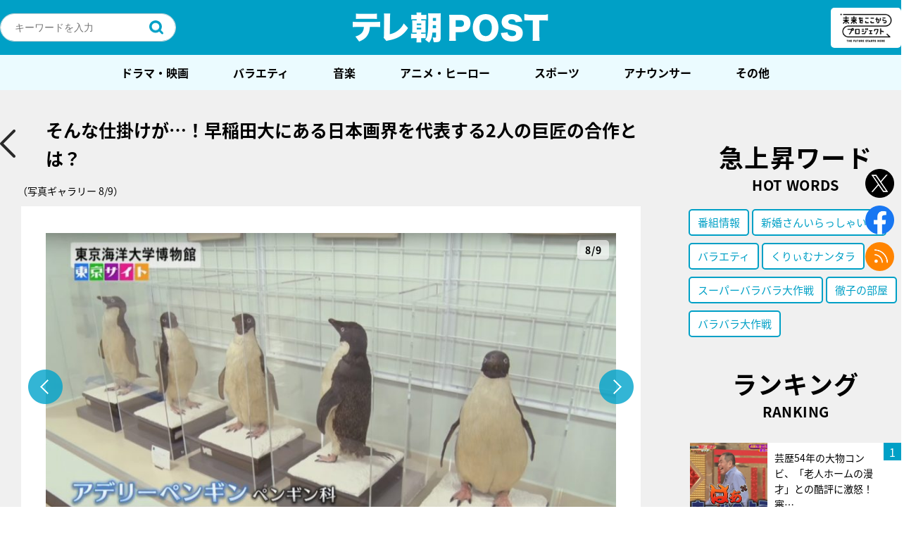

--- FILE ---
content_type: text/html; charset=utf-8
request_url: https://www.google.com/recaptcha/api2/aframe
body_size: 247
content:
<!DOCTYPE HTML><html><head><meta http-equiv="content-type" content="text/html; charset=UTF-8"></head><body><script nonce="JTucbo8Yrztc4i9LRLQ4Gg">/** Anti-fraud and anti-abuse applications only. See google.com/recaptcha */ try{var clients={'sodar':'https://pagead2.googlesyndication.com/pagead/sodar?'};window.addEventListener("message",function(a){try{if(a.source===window.parent){var b=JSON.parse(a.data);var c=clients[b['id']];if(c){var d=document.createElement('img');d.src=c+b['params']+'&rc='+(localStorage.getItem("rc::a")?sessionStorage.getItem("rc::b"):"");window.document.body.appendChild(d);sessionStorage.setItem("rc::e",parseInt(sessionStorage.getItem("rc::e")||0)+1);localStorage.setItem("rc::h",'1769084322774');}}}catch(b){}});window.parent.postMessage("_grecaptcha_ready", "*");}catch(b){}</script></body></html>

--- FILE ---
content_type: application/javascript; charset=utf-8
request_url: https://fundingchoicesmessages.google.com/f/AGSKWxXE4eedFfonPjmarowHoapPiQ4OCk4XYAcoIyiAP2_kb3gmDACltaffp7WK4OSwDFZ7i4PozI8I34TZA9nOORNsSPgkCzdeNXd022XLjlP517ImevaCqW8X8k_bxTPq5eKZLvJZNy_klt_ZgcY4t4fFwwWjGRtHSfs28BwzRGuKZVxt4BcUArhKiIhJ/_/adsfuse-/controller.ad./468-banner._generic_ad./ads/motherless.
body_size: -1288
content:
window['302111d7-4d4d-4a33-8455-512684ea42ef'] = true;